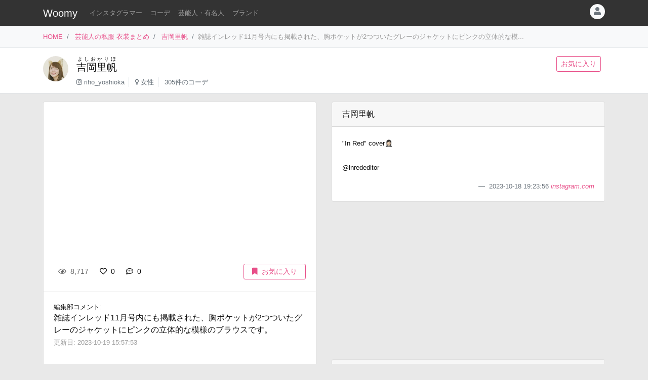

--- FILE ---
content_type: text/html
request_url: https://item.woomy.me/private/%E5%90%89%E5%B2%A1%E9%87%8C%E5%B8%86/KAV.html
body_size: 11823
content:
<!DOCTYPE html>
<html lang="ja">

	<head>
		<!-- Global site tag (gtag.js) - Google Analytics -->
		<script async src="https://www.googletagmanager.com/gtag/js?id=UA-85753771-2"></script>
		<script>
		  window.dataLayer = window.dataLayer || [];
		  function gtag(){dataLayer.push(arguments);}
		  gtag('js', new Date());

		  gtag('config', 'UA-85753771-2');
		</script>

		<meta charset="utf-8">
		<meta http-equiv="X-UA-Compatible" content="IE=edge">
		<meta name="viewport" content="width=device-width, initial-scale=1">

		<title>吉岡里帆の私服 雑誌インレッド11月号内にも掲載された、胸ポケットが2つついたグレーのジャケットにピンクの立体的な模様のブラウスです。 - 芸能人の私服 衣装まとめ - Woomy</title>
		<meta name="description" content="雑誌インレッド11月号内にも掲載された、胸ポケットが2つついたグレーのジャケットにピンクの立体的な模様のブラウスです。">
		<meta name="referrer" content="same-origin">
		
		<link rel="canonical" href="https://item.woomy.me/private/%E5%90%89%E5%B2%A1%E9%87%8C%E5%B8%86/KAV.html">
<link rel="next" href="https://item.woomy.me/private/%E5%90%89%E5%B2%A1%E9%87%8C%E5%B8%86/J_i.html">
<link rel="prev" href="https://item.woomy.me/private/%E5%90%89%E5%B2%A1%E9%87%8C%E5%B8%86/KBL.html">
		
		<meta property="og:title" content="吉岡里帆の私服 雑誌インレッド11月号内にも掲載された、胸ポケットが2つついたグレーのジャケットにピンクの立体的な模様のブラウスです。 - 芸能人の私服 衣装まとめ" />
<meta property="og:type" content="article" />
<meta property="og:url" content="https://item.woomy.me/private/%E5%90%89%E5%B2%A1%E9%87%8C%E5%B8%86/KAV.html" />
<meta property="og:site_name" content="Woomy" />
<meta property="og:description" content="雑誌インレッド11月号内にも掲載された、胸ポケットが2つついたグレーのジャケットにピンクの立体的な模様のブラウスです。" />
<meta name="twitter:card" content="summary_large_image" />
<meta name="twitter:title" content="吉岡里帆の私服 雑誌インレッド11月号内にも掲載された、胸ポケットが2つついたグレーのジャケットにピンクの立体的な模様のブラウスです。 - 芸能人の私服 衣装まとめ" />
<meta name="twitter:description" content="雑誌インレッド11月号内にも掲載された、胸ポケットが2つついたグレーのジャケットにピンクの立体的な模様のブラウスです。" />
<meta property="og:image" content="https://instagram.ffuk1-1.fna.fbcdn.net/v/t51.2885-15/393367027_1347983119154736_6594065003882660203_n.jpg?se=7&stp=dst-jpg_e35&efg=eyJ2ZW5jb2RlX3RhZyI6ImltYWdlX3VybGdlbi4xNDA2eDE3NTcuc2RyIn0&_nc_ht=instagram.ffuk1-1.fna.fbcdn.net&_nc_cat=1&_nc_ohc=-vDSFUEYH-8AX9D-YEp&edm=ALQROFkBAAAA&ccb=7-5&ig_cache_key=MzIxNjIzMTAxMDUwNDAwOTU2Nw%3D%3D.2-ccb7-5&oh=00_AfA_Dpu7II26iU8IO0vBSYTdjCY6d39T9MvjsQCUl7J8QA&oe=6536275A&_nc_sid=fc8dfb" />
<meta name="twitter:image" content="https://instagram.ffuk1-1.fna.fbcdn.net/v/t51.2885-15/393367027_1347983119154736_6594065003882660203_n.jpg?se=7&stp=dst-jpg_e35&efg=eyJ2ZW5jb2RlX3RhZyI6ImltYWdlX3VybGdlbi4xNDA2eDE3NTcuc2RyIn0&_nc_ht=instagram.ffuk1-1.fna.fbcdn.net&_nc_cat=1&_nc_ohc=-vDSFUEYH-8AX9D-YEp&edm=ALQROFkBAAAA&ccb=7-5&ig_cache_key=MzIxNjIzMTAxMDUwNDAwOTU2Nw%3D%3D.2-ccb7-5&oh=00_AfA_Dpu7II26iU8IO0vBSYTdjCY6d39T9MvjsQCUl7J8QA&oe=6536275A&_nc_sid=fc8dfb" />
<meta itemprop="image" content="https://instagram.ffuk1-1.fna.fbcdn.net/v/t51.2885-15/393367027_1347983119154736_6594065003882660203_n.jpg?se=7&stp=dst-jpg_e35&efg=eyJ2ZW5jb2RlX3RhZyI6ImltYWdlX3VybGdlbi4xNDA2eDE3NTcuc2RyIn0&_nc_ht=instagram.ffuk1-1.fna.fbcdn.net&_nc_cat=1&_nc_ohc=-vDSFUEYH-8AX9D-YEp&edm=ALQROFkBAAAA&ccb=7-5&ig_cache_key=MzIxNjIzMTAxMDUwNDAwOTU2Nw%3D%3D.2-ccb7-5&oh=00_AfA_Dpu7II26iU8IO0vBSYTdjCY6d39T9MvjsQCUl7J8QA&oe=6536275A&_nc_sid=fc8dfb" />

<meta property="article:published_time" content="2023-10-19T15:54:52+09:00" />
<meta property="article:modified_time" content="2023-10-19T15:57:53+09:00" />


		<!-- Bootstrap Core CSS -->
		<link rel="stylesheet" href="/private/css/bootstrap.css?c97bb0e74fcb32fa8a57f9257aa51ff2">
		<script defer type="text/javascript" src="//cdnjs.cloudflare.com/ajax/libs/popper.js/1.14.3/umd/popper.min.js"></script>
		<script defer type="text/javascript" src="//code.jquery.com/jquery-3.3.1.min.js"></script>
		<script defer src="https://stackpath.bootstrapcdn.com/bootstrap/4.3.1/js/bootstrap.min.js" integrity="sha384-JjSmVgyd0p3pXB1rRibZUAYoIIy6OrQ6VrjIEaFf/nJGzIxFDsf4x0xIM+B07jRM" crossorigin="anonymous"></script>
		
		<script defer type="text/javascript" src="/private/js/lazysizes.min.js"></script>
		<link rel="stylesheet" href="/private/css/style.css?c97bb0e74fcb32fa8a57f9257aa51ff2">
		
		<script type='application/ld+json'>[{"@context":"https:\/\/schema.org","@type":"Article","mainEntityOfPage":{"@type":"WebPage","@id":"\/private\/%E5%90%89%E5%B2%A1%E9%87%8C%E5%B8%86\/KAV.html"},"publisher":{"@type":"Organization","name":"Azione Co., Ltd.","logo":{"@type":"ImageObject","url":"https:\/\/azione.co.jp\/hp\/wp-content\/uploads\/2018\/08\/logo2.png","width":192,"height":192}},"headline":"\u5409\u5ca1\u91cc\u5e06\u306e\u79c1\u670d \u96d1\u8a8c\u30a4\u30f3\u30ec\u30c3\u30c911\u6708\u53f7\u5185\u306b\u3082\u63b2\u8f09\u3055\u308c\u305f\u3001\u80f8\u30dd\u30b1\u30c3\u30c8\u304c2\u3064\u3064\u3044\u305f\u30b0\u30ec\u30fc\u306e\u30b8\u30e3\u30b1\u30c3\u30c8\u306b\u30d4\u30f3\u30af\u306e\u7acb\u4f53...","datePublished":"2023-10-19T15:54:52+09:00","dateModified":"2023-10-19T15:57:53+09:00","image":["https:\/\/instagram.ffuk1-1.fna.fbcdn.net\/v\/t51.2885-15\/393367027_1347983119154736_6594065003882660203_n.jpg?se=7&stp=dst-jpg_e35&efg=eyJ2ZW5jb2RlX3RhZyI6ImltYWdlX3VybGdlbi4xNDA2eDE3NTcuc2RyIn0&_nc_ht=instagram.ffuk1-1.fna.fbcdn.net&_nc_cat=1&_nc_ohc=-vDSFUEYH-8AX9D-YEp&edm=ALQROFkBAAAA&ccb=7-5&ig_cache_key=MzIxNjIzMTAxMDUwNDAwOTU2Nw%3D%3D.2-ccb7-5&oh=00_AfA_Dpu7II26iU8IO0vBSYTdjCY6d39T9MvjsQCUl7J8QA&oe=6536275A&_nc_sid=fc8dfb","https:\/\/instagram.ffuk1-1.fna.fbcdn.net\/v\/t51.2885-15\/393096476_3324859237804182_203374328002834722_n.jpg?se=7&stp=dst-jpg_e35&efg=eyJ2ZW5jb2RlX3RhZyI6ImltYWdlX3VybGdlbi4xNDA2eDE3NTcuc2RyIn0&_nc_ht=instagram.ffuk1-1.fna.fbcdn.net&_nc_cat=1&_nc_ohc=JtKuTiLOQ04AX_K3N-9&edm=ALQROFkBAAAA&ccb=7-5&ig_cache_key=MzIxNjIzMTAxMDQ2MTg1MjMzNQ%3D%3D.2-ccb7-5&oh=00_AfB5-1LqG6GkLzRaDQQC1lDiVLdDNUzOaPVnENY_ZcSR1A&oe=65353C2E&_nc_sid=fc8dfb"],"author":{"@type":"Person","name":"Woomy","image":"https:\/\/item.woomy.me\/resource\/images\/item-icon.jpg"}},{"@context":"https:\/\/schema.org","@type":"BreadcrumbList","itemListElement":[{"@type":"ListItem","position":1,"item":{"@id":"\/","name":"HOME"}},{"@type":"ListItem","position":2,"item":{"@id":"\/private\/","name":"\u82b8\u80fd\u4eba\u306e\u79c1\u670d \u8863\u88c5\u307e\u3068\u3081"}},{"@type":"ListItem","position":3,"item":{"@id":"\/private\/%E5%90%89%E5%B2%A1%E9%87%8C%E5%B8%86\/","name":"\u5409\u5ca1\u91cc\u5e06"}}]}]</script>
		
		<script async src="https://pagead2.googlesyndication.com/pagead/js/adsbygoogle.js"></script>
			
		<link rel="shortcut icon" href="https://woomy.me/images/logo/favicon.ico">
		<link rel="apple-touch-icon" href="https://item.woomy.me/resource/images/item-icon.jpg" />
		<script async src="https://pagead2.googlesyndication.com/pagead/js/adsbygoogle.js?client=ca-pub-2828361660165045" crossorigin="anonymous"></script>
    </head>

	<body>
		<header id="header" class="bg-dark">
			<div class="container">
				<nav class="navbar navbar-expand flex-column flex-md-row px-0 pt-2 pb-0 my-0">
					<h2 class="navbar-brand mt-0 py-0 small mb-2">
						<a class="text-white" href="/">Woomy</a>
					</h2>
					<div class="d-flex w-100">
					
						<div class="navbar-nav navbar-nav-scroll overflow-auto flex-row w-100 mr-3">
							<ul class="navbar-nav mb-2">
								<li class="nav-item">
	<a href="/instagrammer/" class="nav-link small text-white-50 text-nowrap">インスタグラマー</a>
</li><li class="nav-item">
	<a href="/coordinate/" class="nav-link small text-white-50 text-nowrap">コーデ</a>
</li><li class="nav-item">
	<a href="/private/" class="nav-link small text-white-50 text-nowrap">芸能人・有名人</a>
</li><li class="nav-item">
	<a href="/private/brands/" class="nav-link small text-white-50 text-nowrap">ブランド</a>
</li>
							</ul>
						</div>
						<div class="navbar-nav flex-row ml-auto mb-2">
							
							<div class="dropdown">
	<div class="" id="dropdownMenuButton" data-toggle="dropdown" aria-haspopup="true" aria-expanded="false">
		<div class="text-muted bg-light text-center rounded-circle user-icon"><i class="fas fa-user w-100 h-100"></i></div>
	</div>
	<div class="dropdown-menu dropdown-menu-right" aria-labelledby="dropdownMenuButton">
		<a class="dropdown-item" href="/insta/account_insta_regist_new.php"><i class="fab fa-instagram"></i>インスタグラマー ログイン</a>
		<a class="dropdown-item" href="/private/auth/login?redirect_to=https%3A%2F%2Fitem.woomy.me%2Fprivate%2F%25E5%2590%2589%25E5%25B2%25A1%25E9%2587%258C%25E5%25B8%2586%2FKAV.html"><i class="fas fa-sign-in-alt"></i> ログイン</a>
	</div>
</div>
						</div>
					</div>
				</nav>
			</div>
		</header>
				<div class="bg-light border-bottom">
			<div class="container small d-flex">
				<nav class="" aria-label="breadcrumb">
					<ol class="breadcrumb bg-transparent px-0 mb-0">
						<li class="breadcrumb-item active" aria-current="page">
	<a href="/">HOME</a>
</li><li class="breadcrumb-item active" aria-current="page">
	<a href="/private/">芸能人の私服 衣装まとめ</a>
</li><li class="breadcrumb-item active" aria-current="page">
	<a href="/private/%E5%90%89%E5%B2%A1%E9%87%8C%E5%B8%86/">吉岡里帆</a>
</li><li class="breadcrumb-item active text-secondary" aria-current="page">雑誌インレッド11月号内にも掲載された、胸ポケットが2つついたグレーのジャケットにピンクの立体的な模...</li>
					</ol>
				</nav>
			</div>
		</div>
<div class="container-fluid mb-3 pt-3 border-bottom bg-white">
	<div class="container">
	<div class="row">
<div class="col-12 ">
<div class="d-flex">
	<div class="mr-3 mb-2">
		<img src="/sm_img/icons/42.jpg" class="img rounded-circle" style="width: 50px; height: 50px; object-fit: cover;">
	</div>
	<div class="w-100 d-md-flex">
		<div class="mb-1 w-100">
			<div>
				<h1 class="lead"><a class="text-body" href="/private/%E5%90%89%E5%B2%A1%E9%87%8C%E5%B8%86/"><ruby>吉岡里帆<rt>よしおかりほ</rt></ruby></a></h1>
			</div>
			<div class=" small">
				<ul class="list-inline mb-2">
					<li class="list-inline-item pr-2 border-right"><i class="fab fa-instagram text-muted"></i> <a class="text-muted" href="https://www.instagram.com/riho_yoshioka" rel="nofollow" target="_blank">riho_yoshioka</a></li>
<li class="list-inline-item pr-2 border-right"><i class="fas fa-venus text-muted"></i> <a class="text-muted" href="/private/#%E5%A5%B3%E6%80%A7">女性</a></li>
<li class="list-inline-item pr-2"><span class="text-muted">305件のコーデ</span></li>
				</ul>
			</div>
		</div>
		<div class="mb-2">
			<a href="/private/auth/login?redirect_to=https%3A%2F%2Fitem.woomy.me%2Fprivate%2F%25E5%2590%2589%25E5%25B2%25A1%25E9%2587%258C%25E5%25B8%2586%2FKAV.html" class="btn btn-sm btn-outline-primary text-nowrap mr-2">お気に入り</a>
		</div>
	</div>
</div>

</div>

</div>
</div>
</div><div class="container">
	<div class="row">
<div class="col-12 ">
<div class="row sticky-top">

</div>
</div>
<div class="col-12  coordinate">
<div class="row">
<div class="col-12 col-md-6 ">
<div class="card mb-3">
	<div id="coordinate_images" class="carousel slide images" data-ride="false" style="min-height: 300px;">
		<ol class="carousel-indicators">
			
		</ol>
		<div class="carousel-inner">
			<blockquote class="instagram-media" data-instgrm-permalink="https://www.instagram.com/p/CyiWRHOLcGf/" data-instgrm-version="14" style=" background:#FFF; border:0; border-radius:3px; box-shadow:0 0 1px 0 rgba(0,0,0,0.5),0 1px 10px 0 rgba(0,0,0,0.15); margin: 1px; max-width: 540px; min-width:326px; padding:0; width:99.375%; width:-webkit-calc(100% - 2px); width:calc(100% - 2px);"></blockquote>
<script src="//platform.instagram.com/ja_JP/embeds.js"></script>
		</div>
		 
	</div>
	<div class="card-body">
		<div class="d-flex">
<div class="mb-1 w-100">
	<span class="btn btn-sm btn-default disabled"><i class="far fa-eye mr-1"></i> 8,717</span>
	<a href="/private/auth/login?redirect_to=https%3A%2F%2Fitem.woomy.me%2Fprivate%2F%25E5%2590%2589%25E5%25B2%25A1%25E9%2587%258C%25E5%25B8%2586%2FKAV.html" class="toggle-coordinate-like btn btn-sm" data-coordinate-id="40981"><i class="far fa-heart mr-1"></i> 0</a>
	<a href="#comment" class="btn btn-sm"><i class="far fa-comment-dots mr-1"></i> 0</a>
</div>
<a href="/private/auth/login?redirect_to=https%3A%2F%2Fitem.woomy.me%2Fprivate%2F%25E5%2590%2589%25E5%25B2%25A1%25E9%2587%258C%25E5%25B8%2586%2FKAV.html" class="toggle-coordinate-save ml-auto btn btn-sm btn-outline-primary text-nowrap mb-1 px-3" data-coordinate-id="40981"><i class="fas fa-bookmark mr-2"></i>お気に入り</a>
</div>
	</div>
	<hr class="my-0">
	<div class="card-body">
		<div class="mb-3">
			<div class="small">編集部コメント: </div>
			<div>
				雑誌インレッド11月号内にも掲載された、胸ポケットが2つついたグレーのジャケットにピンクの立体的な模様のブラウスです。
			</div>
			<small class="text-secondary">
				更新日: 2023-10-19 15:57:53
			</small>
		</div>
	</div>
	
<hr class="my-0">
<div class="card-body">
	<a href="/private/auth/login?redirect_to=https%3A%2F%2Fitem.woomy.me%2Fprivate%2F%25E5%2590%2589%25E5%25B2%25A1%25E9%2587%258C%25E5%25B8%2586%2FKAV.html" class="btn w-100 btn-link">コメントを書く</a><div class="text-right"><a class="small" href="https://docs.google.com/forms/d/e/1FAIpQLSfSsLXMhbhBU3lW1kzBuwJ7JoCEgxBNA2cCgqVIoDJixR16hw/viewform?usp=pp_url&entry.1496652856=Woomy&entry.300693730=https%3A%2F%2Fitem.woomy.me%2Fprivate%2F%25E5%2590%2589%25E5%25B2%25A1%25E9%2587%258C%25E5%25B8%2586%2FKAV.html" target="_blank" rel="nofollow">&gt; 情報のタレコミはこちら</a></div><style type="text/css">
#comment-input {
	height: 160px;
}
.comment-icon {
	width: 30px !important;
	height: 30px !important;
}
</style>
</div>
</div>
<div id="comment-list" class="card mb-3">
<div class="card-body"><span class="text-secondary">コメントはまだありません</span></div>

</div>
</div>
<div class="col-12 col-md-6 ">
<div class="row">
<div class="col-12 ">
<div class="card mb-3">
	<div class="card-header">
		吉岡里帆
	</div>
	<div class="card-body">
		<div class="mb-3">
			<small>
				&quot;In Red&quot; cover🤵🏻‍♀️<br />
<br />
@inrededitor
			</small>
		</div>
		<footer class="blockquote-footer text-right">
			2023-10-18 19:23:56
			<cite>
				<a href="https://www.instagram.com/p/CyiWRHOLcGf/" rel="noreferrer nofollow" target="_blank">
					instagram.com
				</a>
			</cite>
		</footer>
	</div>
</div>

</div>
<div class="col-12  mb-3">
<div class="mb-3">
	
<!-- Woomy - まとめ -->
<ins class="adsbygoogle"
     style="display:block"
     data-ad-client="ca-pub-2828361660165045"
     data-ad-slot="2020341609"
     data-ad-format="auto"
     data-full-width-responsive="true"></ins>
<script>
     (adsbygoogle = window.adsbygoogle || []).push({});
</script>


</div><div id="items" class="card mb-3">
	<div class="card-header">
		着用アイテム
		<p class="small text-muted m-0">価格は調査時のものです。現在の価格についてはリンク先をご確認ください。</p>
	</div>
	<div class="card-body">
											            
	<div class="card-text">
	    <div class="d-flex">
	        <div class="mr-3">
	            <div class="wear-thumb">
	                <span class="badge badge-primary price">¥68,200</span>
	                <div class="fas fa-gift empty"></div>
				</div>
			</div> 
	        <div>
				<small><a class="text-dark" href="/private/category/%E3%82%B8%E3%83%A3%E3%82%B1%E3%83%83%E3%83%88%E3%83%BB%E3%82%A2%E3%82%A6%E3%82%BF%E3%83%BC/%E3%82%B3%E3%83%BC%E3%83%88/">コート</a>:</small>
				<div class="small mb-2">
					<a class="" href="/private/brand/UNITED+ARROWS/">UNITED ARROWS</a>
					ウール シャツ ブルゾン コート 
				</div>
				<div class="mb-1">
					<a class="btn btn-sm btn-light cv-link" href="https://i.lumine.jp/item/104230027670001" data-toggle="item-link" data-code="PiO" rel="noreferrer nofollow" target="_blank">商品詳細・購入</a>
				</div>
			</div> 
		</div>
	</div>
<hr>									            
	<div class="card-text">
	    <div class="d-flex">
	        <div class="mr-3">
	            <div class="wear-thumb">
	                <span class="badge badge-primary price">¥8,800</span>
	                <div class="fas fa-gift empty"></div>
				</div>
			</div> 
	        <div>
				<small><a class="text-dark" href="/private/category/%E3%82%A2%E3%82%AF%E3%82%BB%E3%82%B5%E3%83%AA%E3%83%BC%E3%83%BB%E5%B0%8F%E7%89%A9/%E3%83%94%E3%82%A2%E3%82%B9/">ピアス</a>:</small>
				<div class="small mb-2">
					<a class="" href="/private/brand/loni/">loni</a>
					Bud asymmetry pierce 
				</div>
				<div class="mb-1">
					<a class="btn btn-sm btn-light cv-link" href="https://zozo.jp/shop/labelleetude/goods/69778107/" data-toggle="item-link" data-code="OSz" rel="noreferrer nofollow" target="_blank">商品詳細・購入</a>
				</div>
			</div> 
		</div>
	</div>

	</div>
</div><div class="mb-3">
	<div class="header mb-2">
		このコーデをシェアする
	</div>
	<div class="body">
		<a href="https://twitter.com/intent/tweet?url=https%3A%2F%2Fitem.woomy.me%2Fprivate%2F%25E5%2590%2589%25E5%25B2%25A1%25E9%2587%258C%25E5%25B8%2586%2FKAV.html&text=%E5%90%89%E5%B2%A1%E9%87%8C%E5%B8%86%E3%81%AE%E7%A7%81%E6%9C%8D+%E9%9B%91%E8%AA%8C%E3%82%A4%E3%83%B3%E3%83%AC%E3%83%83%E3%83%8911%E6%9C%88%E5%8F%B7%E5%86%85%E3%81%AB%E3%82%82%E6%8E%B2%E8%BC%89%E3%81%95%E3%82%8C%E3%81%9F%E3%80%81%E8%83%B8%E3%83%9D%E3%82%B1%E3%83%83%E3%83%88%E3%81%8C2%E3%81%A4%E3%81%A4%E3%81%84%E3%81%9F%E3%82%B0...&via=woomy_trend" target="_blank" rel="nofollow" class="btn btn-sm font-weight-normal btn-social btn-tw text-light mr-1 mb-1"><i class="fab fa-twitter mr-1"></i> Twitter</a>
		<a href="https://social-plugins.line.me/lineit/share?url=https%3A%2F%2Fitem.woomy.me%2Fprivate%2F%25E5%2590%2589%25E5%25B2%25A1%25E9%2587%258C%25E5%25B8%2586%2FKAV.html" target="_blank" rel="nofollow" class="btn btn-sm font-weight-normal btn-social btn-line text-light mr-1 mb-1"><i class="fab fa-line mr-1"></i> LINE</a>
		<a href="https://www.facebook.com/sharer.php?u=https%3A%2F%2Fitem.woomy.me%2Fprivate%2F%25E5%2590%2589%25E5%25B2%25A1%25E9%2587%258C%25E5%25B8%2586%2FKAV.html" target="_blank" rel="nofollow" class="btn btn-sm font-weight-normal btn-social btn-fb text-light mr-1 mb-1"><i class="fab fa-facebook-f mr-1"></i> Facebook</a>
		<a href="http://getpocket.com/edit?url=https%3A%2F%2Fitem.woomy.me%2Fprivate%2F%25E5%2590%2589%25E5%25B2%25A1%25E9%2587%258C%25E5%25B8%2586%2FKAV.html&title=%E5%90%89%E5%B2%A1%E9%87%8C%E5%B8%86%E3%81%AE%E7%A7%81%E6%9C%8D+%E9%9B%91%E8%AA%8C%E3%82%A4%E3%83%B3%E3%83%AC%E3%83%83%E3%83%8911%E6%9C%88%E5%8F%B7%E5%86%85%E3%81%AB%E3%82%82%E6%8E%B2%E8%BC%89%E3%81%95%E3%82%8C%E3%81%9F%E3%80%81%E8%83%B8%E3%83%9D%E3%82%B1%E3%83%83%E3%83%88%E3%81%8C2%E3%81%A4%E3%81%A4%E3%81%84%E3%81%9F%E3%82%B0..." target="_blank" rel="nofollow" class="btn btn-sm font-weight-normal btn-social btn-pk text-light mr-1 mb-1"><i class="fab fa-get-pocket mr-1"></i> Pocket</a>
	</div>
</div>
<div class="mb-3">
	<div class="header mb-1">
		着用<span class="d-none d-lg-inline">ファッション</span>ブランドからコーデを探す
	</div>
	<div class="body">
		<a href="/private/%E5%90%89%E5%B2%A1%E9%87%8C%E5%B8%86/brand/UNITED+ARROWS/" class="badge badge-light font-weight-normal text-muted mr-1">吉岡里帆 × UNITED ARROWS</a><a href="/private/%E5%90%89%E5%B2%A1%E9%87%8C%E5%B8%86/brand/loni/" class="badge badge-light font-weight-normal text-muted mr-1">吉岡里帆 × loni</a><a href="/private/brand/UNITED+ARROWS/" class="badge badge-light font-weight-normal text-muted mr-1">UNITED ARROWS</a><a href="/private/brand/loni/" class="badge badge-light font-weight-normal text-muted mr-1">loni</a>
	</div>
</div>
<div class="mb-3">
	<div class="header mb-1">
		吉岡里帆さんがよく着用する<span class="d-none d-lg-inline">ファッション</span>ブランド	
	</div>
	<div class="body">
		<a href="/private/%E5%90%89%E5%B2%A1%E9%87%8C%E5%B8%86/brand/MERCURYDUO/" class="badge badge-light font-weight-normal text-muted mr-1">吉岡里帆 × MERCURYDUO</a><a href="/private/%E5%90%89%E5%B2%A1%E9%87%8C%E5%B8%86/brand/COCO+DEAL/" class="badge badge-light font-weight-normal text-muted mr-1">吉岡里帆 × COCO DEAL</a><a href="/private/%E5%90%89%E5%B2%A1%E9%87%8C%E5%B8%86/brand/Dior/" class="badge badge-light font-weight-normal text-muted mr-1">吉岡里帆 × Dior</a><a href="/private/%E5%90%89%E5%B2%A1%E9%87%8C%E5%B8%86/brand/REDYAZEL/" class="badge badge-light font-weight-normal text-muted mr-1">吉岡里帆 × REDYAZEL</a><a href="/private/%E5%90%89%E5%B2%A1%E9%87%8C%E5%B8%86/brand/angel+heart/" class="badge badge-light font-weight-normal text-muted mr-1">吉岡里帆 × angel heart</a><a href="/private/brand/MERCURYDUO/" class="badge badge-light font-weight-normal text-muted mr-1">MERCURYDUO</a><a href="/private/brand/COCO+DEAL/" class="badge badge-light font-weight-normal text-muted mr-1">COCO DEAL</a><a href="/private/brand/Dior/" class="badge badge-light font-weight-normal text-muted mr-1">Dior</a><a href="/private/brand/REDYAZEL/" class="badge badge-light font-weight-normal text-muted mr-1">REDYAZEL</a><a href="/private/brand/angel+heart/" class="badge badge-light font-weight-normal text-muted mr-1">angel heart</a>
	</div>
</div>

</div>
<div class="col-12  mb-3">
	<div class="header mb-1">関連コーデ</div>
	<div>
		<a class="badge badge-light font-weight-normal text-muted mr-1" href="/private/archives/2023-10/">2023年10月の芸能人のコーデ</a>
	</div>
</div>
<div class="col-12  text-center">
<div class="card mt-3 mb-5">
	<div class="card-body">
		<div class="small mb-2">
			Woomy 私服まとめサイトについてのアンケートを行っています！ユーザ様のお声をお聞かせください。
		</div>
		<div>
			<a class="btn btn-primary" href="https://forms.gle/jtxqToYYnm3kVcZP6" target="_blank">アンケート</a>
		</div>
	</div>
</div>
</div>

</div>
</div>

</div>
</div>

</div><div class="row">
<div class="col-12 ">
<hr>
</div>

</div><div class="row my-3">
<div class="col-12 col-lg-6 ">
	<a href="/private/%E5%90%89%E5%B2%A1%E9%87%8C%E5%B8%86/KBL.html" class="card text-dark mb-3 text-left w-100 text-decoration-none">
		<div class="ratio ratio-1x1">
			<img src="/resource/images/spacer.gif" alt="コーディネート" data-src="/sm_img/coordinates/42-41035.jpg" class="card-img-top coordinate-navi-img-2 lazyload">
		</div>
		<div class="card-body">
			<div>
				<i class="fas fa-chevron-left"></i> Prev
				<hr class="my-1">
				<div class="small text-truncate">
					10月23日(月)発売「SPRiNG(スプリング)」12月号の表紙衣装です。真っ赤なコートに、パールが付いたゴールドのピアスを着用されています。
				</div>
			</div>
			<div>
				<div class="small">
					2023-10-23 13:57:28
				</div>
			</div>
		</div>
	</a>
	
	
</div>
<div class="col-12 col-lg-6 ">
	<a href="/private/%E5%90%89%E5%B2%A1%E9%87%8C%E5%B8%86/J_i.html" class="card text-dark mb-3 text-right w-100 text-decoration-none">
		<div class="ratio ratio-1x1">
			<img src="/resource/images/spacer.gif" alt="コーディネート" data-src="/media?id=CydSBvlvoDK&size=l" class="card-img-top coordinate-navi-img-2 lazyload">
		</div>
		<div class="card-body">
			<div>
				Next <i class="fas fa-chevron-right"></i>
				<hr class="my-1">
				<div class="small text-truncate">
					ドラマ「時をかけるな、恋人たち」のオフショットです。レモンイエローのスニーカーにピンクのジャージを着用されています。
				</div>
			</div>
			<div>
				<div class="small">
					2023-10-16 20:10:41
				</div>
			</div>
		</div>
	</a>
	
	
</div>

</div><div class="row">
<div class="col-12 ">
<hr>
</div>

</div><div class="row my-3">
<h3 class="col-12 mb-3 " id="elm-1-4-0">
関連コーデ
</h3>
<div class="col-12 col-lg-4 ">
	<a href="/private/%E5%90%89%E5%B2%A1%E9%87%8C%E5%B8%86/F9n.html" class="card text-dark mb-3 text-right w-100 text-decoration-none">
		<div class="row">
			<div class="col-4">
				<div class="ratio ratio-1x1">
					<img src="/resource/images/spacer.gif" alt="コーディネート" data-src="/sm_img/coordinates/91-24423.jpg" class="card-img object-fit-cover lazyload coordinate-image" style="border-top-right-radius: 0;border-bottom-right-radius: 0;">
				</div>
			</div>
			<div class="col-8 pl-0">
				<div class="p-2">
					<div class="mb-2">
						<div class="small">
							2021-02-06 21:11:50
						</div>
					</div>
					<div class="text-left">
						<div class="small">
							2月5日発売「InRed(インレッド)」3月号の表紙衣装です。白シ...
						</div>
					</div>
				</div>
			</div>
		</div>
	</a>
	
	
</div>
<div class="col-12 col-lg-4 ">
	<a href="/private/%E5%90%89%E5%B2%A1%E9%87%8C%E5%B8%86/GKA.html" class="card text-dark mb-3 text-right w-100 text-decoration-none">
		<div class="row">
			<div class="col-4">
				<div class="ratio ratio-1x1">
					<img src="/resource/images/spacer.gif" alt="コーディネート" data-src="/media?id=CL_-CBYB8xE&size=l" class="card-img object-fit-cover lazyload coordinate-image" style="border-top-right-radius: 0;border-bottom-right-radius: 0;">
				</div>
			</div>
			<div class="col-8 pl-0">
				<div class="p-2">
					<div class="mb-2">
						<div class="small">
							2021-03-04 23:05:00
						</div>
					</div>
					<div class="text-left">
						<div class="small">
							3月5日(金)発売「InRed(インレッド)」4月号の表紙衣装です。...
						</div>
					</div>
				</div>
			</div>
		</div>
	</a>
	
	
</div>
<div class="col-12 col-lg-4 ">
	<a href="/private/%E5%90%89%E5%B2%A1%E9%87%8C%E5%B8%86/GLB.html" class="card text-dark mb-3 text-right w-100 text-decoration-none">
		<div class="row">
			<div class="col-4">
				<div class="ratio ratio-1x1">
					<img src="/resource/images/spacer.gif" alt="コーディネート" data-src="/media?id=CL_MZ9Nhczf&size=l" class="card-img object-fit-cover lazyload coordinate-image" style="border-top-right-radius: 0;border-bottom-right-radius: 0;">
				</div>
			</div>
			<div class="col-8 pl-0">
				<div class="p-2">
					<div class="mb-2">
						<div class="small">
							2021-03-04 15:51:22
						</div>
					</div>
					<div class="text-left">
						<div class="small">
							3月5日発売「InRed」4月号より、キッチンのような場所にて、...
						</div>
					</div>
				</div>
			</div>
		</div>
	</a>
	
	
</div>
<div class="col-12 col-lg-4 ">
	<a href="/private/%E5%90%89%E5%B2%A1%E9%87%8C%E5%B8%86/GXV.html" class="card text-dark mb-3 text-right w-100 text-decoration-none">
		<div class="row">
			<div class="col-4">
				<div class="ratio ratio-1x1">
					<img src="/resource/images/spacer.gif" alt="コーディネート" data-src="/sm_img/coordinates/16-26069.jpg" class="card-img object-fit-cover lazyload coordinate-image" style="border-top-right-radius: 0;border-bottom-right-radius: 0;">
				</div>
			</div>
			<div class="col-8 pl-0">
				<div class="p-2">
					<div class="mb-2">
						<div class="small">
							2021-04-07 07:41:10
						</div>
					</div>
					<div class="text-left">
						<div class="small">
							4月7日発売「InRed(インレッド)」5月号の表紙衣装です。鮮や...
						</div>
					</div>
				</div>
			</div>
		</div>
	</a>
	
	
</div>
<div class="col-12 col-lg-4 ">
	<a href="/private/%E5%90%89%E5%B2%A1%E9%87%8C%E5%B8%86/GkM.html" class="card text-dark mb-3 text-right w-100 text-decoration-none">
		<div class="row">
			<div class="col-4">
				<div class="ratio ratio-1x1">
					<img src="/resource/images/spacer.gif" alt="コーディネート" data-src="/sm_img/coordinates/132-26892.jpg" class="card-img object-fit-cover lazyload coordinate-image" style="border-top-right-radius: 0;border-bottom-right-radius: 0;">
				</div>
			</div>
			<div class="col-8 pl-0">
				<div class="p-2">
					<div class="mb-2">
						<div class="small">
							2021-05-07 10:33:18
						</div>
					</div>
					<div class="text-left">
						<div class="small">
							5月7日発売「InRed(インレッド)」6月号の表紙衣装です。白の...
						</div>
					</div>
				</div>
			</div>
		</div>
	</a>
	
	
</div>
<div class="col-12 col-lg-4 ">

<!-- Woomy - まとめ -->
<ins class="adsbygoogle"
     style="display:block"
     data-ad-client="ca-pub-2828361660165045"
     data-ad-slot="2020341609"
     data-ad-format="auto"
     data-full-width-responsive="true"></ins>
<script>
     (adsbygoogle = window.adsbygoogle || []).push({});
</script>


</div>

</div><div class="row">
<div class="col-12 ">
<hr>
</div>

</div><div class="row">
<h3 class="col-12 mb-3 " id="elm-1-6-0">
吉岡里帆さんを好きな人が興味のある芸能人
</h3>
<div class="col-6 col-lg-3  mb-3">
<div class="card h-100 target-cell">
	<div class="card-body p-2">
		<div class="card-title mb-1 d-flex flex-wrap">
			<div class="mr-2"><a href="/private/%E7%9F%B3%E5%8E%9F%E3%81%95%E3%81%A8%E3%81%BF/"><img src="/resource/images/spacer.gif" data-src="/sm_img/icons/124.jpg" class="lazyload img rounded-circle"></a></div>
			<div>
				<a class="model-name" href="/private/%E7%9F%B3%E5%8E%9F%E3%81%95%E3%81%A8%E3%81%BF/">
					石原さとみ
					<span class="d-none">いしはら さとみ</span>
				</a>
				<p class="small m-0 text-muted">更新: 2025-01-10 13:56</p>
			</div>
			<div class="text-muted" style="font-size: 0.6rem;">
				163cm | 
				女性 |
				<a href="/private/%E7%9F%B3%E5%8E%9F%E3%81%95%E3%81%A8%E3%81%BF/">
					<span style="font-size: 140%; line-height: 140%;" class="mr-1">394</span>件のコーデ
				</a>
			</div>
		</div>
		<hr class="my-1">
		<p class="small mb-1">よく着用するブランド</p>
		<a href="/private/brand/Lily+Brown/" class="badge badge-light font-weight-normal text-muted mr-1">Lily Brown</a><a href="/private/brand/LE+CIEL+BLEU/" class="badge badge-light font-weight-normal text-muted mr-1">LE CIEL BLEU</a><a href="/private/brand/FRAY+I.D/" class="badge badge-light font-weight-normal text-muted mr-1">FRAY I.D</a><a href="/private/brand/Forte+Forte/" class="badge badge-light font-weight-normal text-muted mr-1">Forte Forte</a><a href="/private/brand/UN3D./" class="badge badge-light font-weight-normal text-muted mr-1">UN3D.</a> 
	</div>

</div>
</div>
<div class="col-6 col-lg-3  mb-3">
<div class="card h-100 target-cell">
	<div class="card-body p-2">
		<div class="card-title mb-1 d-flex flex-wrap">
			<div class="mr-2"><a href="/private/%E6%9C%89%E6%9D%91%E6%9E%B6%E7%B4%94/"><img src="/resource/images/spacer.gif" data-src="/sm_img/icons/15.jpg" class="lazyload img rounded-circle"></a></div>
			<div>
				<a class="model-name" href="/private/%E6%9C%89%E6%9D%91%E6%9E%B6%E7%B4%94/">
					有村架純
					<span class="d-none">ありむら かすみ</span>
				</a>
				<p class="small m-0 text-muted">更新: 2025-01-28 12:23</p>
			</div>
			<div class="text-muted" style="font-size: 0.6rem;">
				163cm | 
				女性 |
				<a href="/private/%E6%9C%89%E6%9D%91%E6%9E%B6%E7%B4%94/">
					<span style="font-size: 140%; line-height: 140%;" class="mr-1">257</span>件のコーデ
				</a>
			</div>
		</div>
		<hr class="my-1">
		<p class="small mb-1">よく着用するブランド</p>
		<a href="/private/brand/MURRAL/" class="badge badge-light font-weight-normal text-muted mr-1">MURRAL</a><a href="/private/brand/a.v.v/" class="badge badge-light font-weight-normal text-muted mr-1">a.v.v</a><a href="/private/brand/Dior/" class="badge badge-light font-weight-normal text-muted mr-1">Dior</a><a href="/private/brand/22+OCTOBRE/" class="badge badge-light font-weight-normal text-muted mr-1">22 OCTOBRE</a><a href="/private/brand/wicca/" class="badge badge-light font-weight-normal text-muted mr-1">wicca</a> 
	</div>

</div>
</div>
<div class="col-6 col-lg-3  mb-3">
<div class="card h-100 target-cell">
	<div class="card-body p-2">
		<div class="card-title mb-1 d-flex flex-wrap">
			<div class="mr-2"><a href="/private/%E6%96%B0%E6%9C%A8%E5%84%AA%E5%AD%90/"><img src="/resource/images/spacer.gif" data-src="/sm_img/icons/17.jpg" class="lazyload img rounded-circle"></a></div>
			<div>
				<a class="model-name" href="/private/%E6%96%B0%E6%9C%A8%E5%84%AA%E5%AD%90/">
					新木優子
					<span class="d-none">あらき ゆうこ</span>
				</a>
				<p class="small m-0 text-muted">更新: 2025-02-05 14:08</p>
			</div>
			<div class="text-muted" style="font-size: 0.6rem;">
				163cm | 
				女性 |
				<a href="/private/%E6%96%B0%E6%9C%A8%E5%84%AA%E5%AD%90/">
					<span style="font-size: 140%; line-height: 140%;" class="mr-1">966</span>件のコーデ
				</a>
			</div>
		</div>
		<hr class="my-1">
		<p class="small mb-1">よく着用するブランド</p>
		<a href="/private/brand/SLY/" class="badge badge-light font-weight-normal text-muted mr-1">SLY</a><a href="/private/brand/Ameri/" class="badge badge-light font-weight-normal text-muted mr-1">Ameri</a><a href="/private/brand/SNIDEL/" class="badge badge-light font-weight-normal text-muted mr-1">SNIDEL</a><a href="/private/brand/KNOWHOW+JEWELRY/" class="badge badge-light font-weight-normal text-muted mr-1">KNOWHOW JEWELRY</a><a href="/private/brand/Dior/" class="badge badge-light font-weight-normal text-muted mr-1">Dior</a> 
	</div>

</div>
</div>
<div class="col-6 col-lg-3  mb-3">
<div class="card h-100 target-cell">
	<div class="card-body p-2">
		<div class="card-title mb-1 d-flex flex-wrap">
			<div class="mr-2"><a href="/private/%E6%96%B0%E5%9E%A3%E7%B5%90%E8%A1%A3/"><img src="/resource/images/spacer.gif" data-src="/sm_img/icons/96.jpg" class="lazyload img rounded-circle"></a></div>
			<div>
				<a class="model-name" href="/private/%E6%96%B0%E5%9E%A3%E7%B5%90%E8%A1%A3/">
					新垣結衣
					<span class="d-none">あらがき ゆい</span>
				</a>
				<p class="small m-0 text-muted">更新: 2024-11-26 10:26</p>
			</div>
			<div class="text-muted" style="font-size: 0.6rem;">
				163cm | 
				女性 |
				<a href="/private/%E6%96%B0%E5%9E%A3%E7%B5%90%E8%A1%A3/">
					<span style="font-size: 140%; line-height: 140%;" class="mr-1">171</span>件のコーデ
				</a>
			</div>
		</div>
		<hr class="my-1">
		<p class="small mb-1">よく着用するブランド</p>
		<a href="/private/brand/Lily+Brown/" class="badge badge-light font-weight-normal text-muted mr-1">Lily Brown</a><a href="/private/brand/H%2526M/" class="badge badge-light font-weight-normal text-muted mr-1">H&amp;M</a><a href="/private/brand/MAISON+SPECIAL/" class="badge badge-light font-weight-normal text-muted mr-1">MAISON SPECIAL</a><a href="/private/brand/%E3%81%B5%E3%82%8A%E3%81%B5/" class="badge badge-light font-weight-normal text-muted mr-1">ふりふ</a><a href="/private/brand/FILL+THE+BILL/" class="badge badge-light font-weight-normal text-muted mr-1">FILL THE BILL</a> 
	</div>

</div>
</div>
<div class="col-6 col-lg-3  mb-3">
<div class="card h-100 target-cell">
	<div class="card-body p-2">
		<div class="card-title mb-1 d-flex flex-wrap">
			<div class="mr-2"><a href="/private/%E7%94%B0%E4%B8%AD%E3%81%BF%E3%81%AA%E5%AE%9F/"><img src="/resource/images/spacer.gif" data-src="/sm_img/icons/114.jpg" class="lazyload img rounded-circle"></a></div>
			<div>
				<a class="model-name" href="/private/%E7%94%B0%E4%B8%AD%E3%81%BF%E3%81%AA%E5%AE%9F/">
					田中みな実
					<span class="d-none">たなか みなみ</span>
				</a>
				<p class="small m-0 text-muted">更新: 2025-01-31 14:15</p>
			</div>
			<div class="text-muted" style="font-size: 0.6rem;">
				163cm | 
				女性 |
				<a href="/private/%E7%94%B0%E4%B8%AD%E3%81%BF%E3%81%AA%E5%AE%9F/">
					<span style="font-size: 140%; line-height: 140%;" class="mr-1">1,265</span>件のコーデ
				</a>
			</div>
		</div>
		<hr class="my-1">
		<p class="small mb-1">よく着用するブランド</p>
		<a href="/private/brand/MERCURYDUO/" class="badge badge-light font-weight-normal text-muted mr-1">MERCURYDUO</a><a href="/private/brand/SNIDEL/" class="badge badge-light font-weight-normal text-muted mr-1">SNIDEL</a><a href="/private/brand/Noela/" class="badge badge-light font-weight-normal text-muted mr-1">Noela</a><a href="/private/brand/tocco+closet/" class="badge badge-light font-weight-normal text-muted mr-1">tocco closet</a><a href="/private/brand/any+SiS/" class="badge badge-light font-weight-normal text-muted mr-1">any SiS</a> 
	</div>

</div>
</div>
<div class="col-6 col-lg-3  mb-3">
<div class="card h-100 target-cell">
	<div class="card-body p-2">
		<div class="card-title mb-1 d-flex flex-wrap">
			<div class="mr-2"><a href="/private/%E6%B0%B8%E9%87%8E%E8%8A%BD%E9%83%81/"><img src="/resource/images/spacer.gif" data-src="/sm_img/icons/51.jpg" class="lazyload img rounded-circle"></a></div>
			<div>
				<a class="model-name" href="/private/%E6%B0%B8%E9%87%8E%E8%8A%BD%E9%83%81/">
					永野芽郁
					<span class="d-none">ながのめい</span>
				</a>
				<p class="small m-0 text-muted">更新: 2025-02-12 13:36</p>
			</div>
			<div class="text-muted" style="font-size: 0.6rem;">
				163cm | 
				女性 |
				<a href="/private/%E6%B0%B8%E9%87%8E%E8%8A%BD%E9%83%81/">
					<span style="font-size: 140%; line-height: 140%;" class="mr-1">401</span>件のコーデ
				</a>
			</div>
		</div>
		<hr class="my-1">
		<p class="small mb-1">よく着用するブランド</p>
		<a href="/private/brand/PRADA/" class="badge badge-light font-weight-normal text-muted mr-1">PRADA</a><a href="/private/brand/Lily+Brown/" class="badge badge-light font-weight-normal text-muted mr-1">Lily Brown</a><a href="/private/brand/TOMMY+HILFIGER/" class="badge badge-light font-weight-normal text-muted mr-1">TOMMY HILFIGER</a><a href="/private/brand/plan+c/" class="badge badge-light font-weight-normal text-muted mr-1">plan c</a><a href="/private/brand/ellesse/" class="badge badge-light font-weight-normal text-muted mr-1">ellesse</a> 
	</div>

</div>
</div>
<div class="col-6 col-lg-3  mb-3">
<div class="card h-100 target-cell">
	<div class="card-body p-2">
		<div class="card-title mb-1 d-flex flex-wrap">
			<div class="mr-2"><a href="/private/%E6%9C%AC%E7%94%B0%E7%BF%BC/"><img src="/resource/images/spacer.gif" data-src="/sm_img/icons/27.jpg" class="lazyload img rounded-circle"></a></div>
			<div>
				<a class="model-name" href="/private/%E6%9C%AC%E7%94%B0%E7%BF%BC/">
					本田翼
					<span class="d-none">ほんだ つばさ</span>
				</a>
				<p class="small m-0 text-muted">更新: 2025-02-06 15:27</p>
			</div>
			<div class="text-muted" style="font-size: 0.6rem;">
				163cm | 
				女性 |
				<a href="/private/%E6%9C%AC%E7%94%B0%E7%BF%BC/">
					<span style="font-size: 140%; line-height: 140%;" class="mr-1">451</span>件のコーデ
				</a>
			</div>
		</div>
		<hr class="my-1">
		<p class="small mb-1">よく着用するブランド</p>
		<a href="/private/brand/LOEWE/" class="badge badge-light font-weight-normal text-muted mr-1">LOEWE</a><a href="/private/brand/nano+UNIVERSE/" class="badge badge-light font-weight-normal text-muted mr-1">nano UNIVERSE</a><a href="/private/brand/gelato+pique/" class="badge badge-light font-weight-normal text-muted mr-1">gelato pique</a><a href="/private/brand/green+label+relaxing/" class="badge badge-light font-weight-normal text-muted mr-1">green label relaxing</a><a href="/private/brand/global+work/" class="badge badge-light font-weight-normal text-muted mr-1">global work</a> 
	</div>

</div>
</div>
<div class="col-6 col-lg-3  mb-3">
<div class="card h-100 target-cell">
	<div class="card-body p-2">
		<div class="card-title mb-1 d-flex flex-wrap">
			<div class="mr-2"><a href="/private/%E6%B3%89%E9%87%8C%E9%A6%99/"><img src="/resource/images/spacer.gif" data-src="/sm_img/icons/71.jpg" class="lazyload img rounded-circle"></a></div>
			<div>
				<a class="model-name" href="/private/%E6%B3%89%E9%87%8C%E9%A6%99/">
					泉里香
					<span class="d-none">いずみりか</span>
				</a>
				<p class="small m-0 text-muted">更新: 2024-11-26 15:41</p>
			</div>
			<div class="text-muted" style="font-size: 0.6rem;">
				163cm | 
				女性 |
				<a href="/private/%E6%B3%89%E9%87%8C%E9%A6%99/">
					<span style="font-size: 140%; line-height: 140%;" class="mr-1">1,042</span>件のコーデ
				</a>
			</div>
		</div>
		<hr class="my-1">
		<p class="small mb-1">よく着用するブランド</p>
		<a href="/private/brand/SNIDEL/" class="badge badge-light font-weight-normal text-muted mr-1">SNIDEL</a><a href="/private/brand/Apuweiser-riche/" class="badge badge-light font-weight-normal text-muted mr-1">Apuweiser-riche</a><a href="/private/brand/tocco+closet/" class="badge badge-light font-weight-normal text-muted mr-1">tocco closet</a><a href="/private/brand/NATURAL+BEAUTY+BASIC/" class="badge badge-light font-weight-normal text-muted mr-1">NATURAL BEAUTY BASIC</a><a href="/private/brand/Stola./" class="badge badge-light font-weight-normal text-muted mr-1">Stola.</a> 
	</div>

</div>
</div>
<div class="col-6 col-lg-3  mb-3">
<div class="card h-100 target-cell">
	<div class="card-body p-2">
		<div class="card-title mb-1 d-flex flex-wrap">
			<div class="mr-2"><a href="/private/%E5%B7%9D%E5%8F%A3%E6%98%A5%E5%A5%88/"><img src="/resource/images/spacer.gif" data-src="/sm_img/icons/48.jpg" class="lazyload img rounded-circle"></a></div>
			<div>
				<a class="model-name" href="/private/%E5%B7%9D%E5%8F%A3%E6%98%A5%E5%A5%88/">
					川口春奈
					<span class="d-none">かわぐちはるな</span>
				</a>
				<p class="small m-0 text-muted">更新: 2025-01-31 15:36</p>
			</div>
			<div class="text-muted" style="font-size: 0.6rem;">
				163cm | 
				女性 |
				<a href="/private/%E5%B7%9D%E5%8F%A3%E6%98%A5%E5%A5%88/">
					<span style="font-size: 140%; line-height: 140%;" class="mr-1">501</span>件のコーデ
				</a>
			</div>
		</div>
		<hr class="my-1">
		<p class="small mb-1">よく着用するブランド</p>
		<a href="/private/brand/FENDI/" class="badge badge-light font-weight-normal text-muted mr-1">FENDI</a><a href="/private/brand/MSGM/" class="badge badge-light font-weight-normal text-muted mr-1">MSGM</a><a href="/private/brand/Lily+Brown/" class="badge badge-light font-weight-normal text-muted mr-1">Lily Brown</a><a href="/private/brand/EMPORIO+ARMANI/" class="badge badge-light font-weight-normal text-muted mr-1">EMPORIO ARMANI</a><a href="/private/brand/UNITED+TOKYO/" class="badge badge-light font-weight-normal text-muted mr-1">UNITED TOKYO</a> 
	</div>

</div>
</div>
<div class="col-6 col-lg-3  mb-3">
<div class="card h-100 target-cell">
	<div class="card-body p-2">
		<div class="card-title mb-1 d-flex flex-wrap">
			<div class="mr-2"><a href="/private/%E4%BD%90%E3%80%85%E6%9C%A8%E5%B8%8C/"><img src="/resource/images/spacer.gif" data-src="/sm_img/icons/13.jpg" class="lazyload img rounded-circle"></a></div>
			<div>
				<a class="model-name" href="/private/%E4%BD%90%E3%80%85%E6%9C%A8%E5%B8%8C/">
					佐々木希
					<span class="d-none">ささき のぞみ</span>
				</a>
				<p class="small m-0 text-muted">更新: 2025-02-12 12:37</p>
			</div>
			<div class="text-muted" style="font-size: 0.6rem;">
				163cm | 
				女性 |
				<a href="/private/%E4%BD%90%E3%80%85%E6%9C%A8%E5%B8%8C/">
					<span style="font-size: 140%; line-height: 140%;" class="mr-1">700</span>件のコーデ
				</a>
			</div>
		</div>
		<hr class="my-1">
		<p class="small mb-1">よく着用するブランド</p>
		<a href="/private/brand/FENDI/" class="badge badge-light font-weight-normal text-muted mr-1">FENDI</a><a href="/private/brand/iNtimite/" class="badge badge-light font-weight-normal text-muted mr-1">iNtimite</a><a href="/private/brand/Tory+Burch/" class="badge badge-light font-weight-normal text-muted mr-1">Tory Burch</a><a href="/private/brand/Marni/" class="badge badge-light font-weight-normal text-muted mr-1">Marni</a><a href="/private/brand/iNtimite%CC%81/" class="badge badge-light font-weight-normal text-muted mr-1">iNtimité</a> 
	</div>

</div>
</div>
<div class="col-6 col-lg-3  mb-3">
<div class="card h-100 target-cell">
	<div class="card-body p-2">
		<div class="card-title mb-1 d-flex flex-wrap">
			<div class="mr-2"><a href="/private/%E5%90%89%E9%AB%98%E7%94%B1%E9%87%8C%E5%AD%90/"><img src="/resource/images/spacer.gif" data-src="/sm_img/icons/184.jpg" class="lazyload img rounded-circle"></a></div>
			<div>
				<a class="model-name" href="/private/%E5%90%89%E9%AB%98%E7%94%B1%E9%87%8C%E5%AD%90/">
					吉高由里子
					<span class="d-none">よしたかゆりこ</span>
				</a>
				<p class="small m-0 text-muted">更新: 2025-01-29 13:16</p>
			</div>
			<div class="text-muted" style="font-size: 0.6rem;">
				163cm | 
				女性 |
				<a href="/private/%E5%90%89%E9%AB%98%E7%94%B1%E9%87%8C%E5%AD%90/">
					<span style="font-size: 140%; line-height: 140%;" class="mr-1">167</span>件のコーデ
				</a>
			</div>
		</div>
		<hr class="my-1">
		<p class="small mb-1">よく着用するブランド</p>
		<a href="/private/brand/LOEWE/" class="badge badge-light font-weight-normal text-muted mr-1">LOEWE</a><a href="/private/brand/TARA+JARMON/" class="badge badge-light font-weight-normal text-muted mr-1">TARA JARMON</a><a href="/private/brand/LOVELESS/" class="badge badge-light font-weight-normal text-muted mr-1">LOVELESS</a><a href="/private/brand/global+work/" class="badge badge-light font-weight-normal text-muted mr-1">global work</a><a href="/private/brand/EPOCA/" class="badge badge-light font-weight-normal text-muted mr-1">EPOCA</a> 
	</div>

</div>
</div>
<div class="col-6 col-lg-3  mb-3">
<div class="card h-100 target-cell">
	<div class="card-body p-2">
		<div class="card-title mb-1 d-flex flex-wrap">
			<div class="mr-2"><a href="/private/%E6%B5%9C%E8%BE%BA%E7%BE%8E%E6%B3%A2/"><img src="/resource/images/spacer.gif" data-src="/sm_img/icons/181.jpg" class="lazyload img rounded-circle"></a></div>
			<div>
				<a class="model-name" href="/private/%E6%B5%9C%E8%BE%BA%E7%BE%8E%E6%B3%A2/">
					浜辺美波
					<span class="d-none">はまべみなみ</span>
				</a>
				<p class="small m-0 text-muted">更新: 2025-02-13 15:51</p>
			</div>
			<div class="text-muted" style="font-size: 0.6rem;">
				163cm | 
				女性 |
				<a href="/private/%E6%B5%9C%E8%BE%BA%E7%BE%8E%E6%B3%A2/">
					<span style="font-size: 140%; line-height: 140%;" class="mr-1">215</span>件のコーデ
				</a>
			</div>
		</div>
		<hr class="my-1">
		<p class="small mb-1">よく着用するブランド</p>
		<a href="/private/brand/Lily+Brown/" class="badge badge-light font-weight-normal text-muted mr-1">Lily Brown</a><a href="/private/brand/REDValentino/" class="badge badge-light font-weight-normal text-muted mr-1">REDValentino</a><a href="/private/brand/GRACE+CONTINENTAL/" class="badge badge-light font-weight-normal text-muted mr-1">GRACE CONTINENTAL</a><a href="/private/brand/BJ+CLASSIC+COLLECTION/" class="badge badge-light font-weight-normal text-muted mr-1">BJ CLASSIC COLLECTION</a><a href="/private/brand/%E4%BA%AC%E9%83%BD%E3%81%8D%E3%82%82%E3%81%AE%E5%8F%8B%E7%A6%85/" class="badge badge-light font-weight-normal text-muted mr-1">京都きもの友禅</a> 
	</div>

</div>
</div>

</div><div class="row">
<div class="col-12 ">
<hr>
</div>

</div><div class="row mb-3">
<div class="col-12 col-lg-6 ">
<a class="twitter-timeline" data-height="500" data-theme="light" href="https://twitter.com/woomy_web?ref_src=twsrc%5Etfw">Tweets by woomy_web</a> <script async src="https://platform.twitter.com/widgets.js" charset="utf-8"></script>
</div>
<div class="col-12 col-lg-6 ">

<!-- Woomy - まとめ -->
<ins class="adsbygoogle"
     style="display:block"
     data-ad-client="ca-pub-2828361660165045"
     data-ad-slot="2020341609"
     data-ad-format="auto"
     data-full-width-responsive="true"></ins>
<script>
     (adsbygoogle = window.adsbygoogle || []).push({});
</script>


</div>

</div><div class="row">
<div class="col-12  mb-5">

<!-- Woomy - まとめ -->
<ins class="adsbygoogle"
     style="display:block"
     data-ad-client="ca-pub-2828361660165045"
     data-ad-slot="2020341609"
     data-ad-format="auto"
     data-full-width-responsive="true"></ins>
<script>
     (adsbygoogle = window.adsbygoogle || []).push({});
</script>


</div>

</div>
</div>		<a id="footer-twitter-btn" href="https://twitter.com/woomy_web" target="_blank" class="btn btn-twitter position-fixed btn-sm text-nowrap shadow" style="display: none;">
			<i class="fab fa-twitter"></i> Twitterで最新情報をフォロー
		</a>
		<footer id="footer">
			<div class="container-fluid bg-dark text-light small py-3">
				<div class="container py-3">
					<div class="row">
							<div class="col-6 col-lg-3 mb-5">
		<ul class="list-group list-group-flush">

<li class="list-group-item"><a href="https://woomy.me/"  title="インフルエンサーマーケティング、インフルエンサーを活用したサービス" data-toggle="tooltip" >Woomy ASP</a></li>

<li class="list-group-item"><a href="https://woomy.me/affiliate/"  title="初期費用0円、登録料0円のアフィリエイトASP" data-toggle="tooltip" >Woomy for affiliate</a></li>

<li class="list-group-item"><a href="https://woomy.me/casting/"  title="人気のインスタグラマーが商品を無料でPR" data-toggle="tooltip" >Woomy casting</a></li>

<li class="list-group-item"><a href="https://woomy.me/restaurant/"  title="インフルエンサーが無料で飲食店をPR" data-toggle="tooltip" >Woomy for Restaurant</a></li>

<li class="list-group-item"><a href="https://woomy.me/beauty/"  title="インフルエンサーが美容院等のサロンをPR" data-toggle="tooltip" >Woomy for Beauty</a></li>

		</ul>
	</div>

	<div class="col-6 col-lg-3 mb-5">
		<ul class="list-group list-group-flush">

<li class="list-group-item"><a href="https://item.woomy.me/is/"  title="Instagramのインサイト分析ツール インサイター" data-toggle="tooltip" >Woomy Insighter</a></li>

<li class="list-group-item"><a href="https://woomy.me/hilight/"  title="クリック保証でインフルエンサーのハイライトへ広告掲載" data-toggle="tooltip" >Woomy for Highlight Click</a></li>

<li class="list-group-item"><a href="https://woomy.me/design/"  title="インスタグラマーによるデザイン選考" data-toggle="tooltip" >Woomy for Design</a></li>

<li class="list-group-item"><a href="https://item.woomy.me/fan/"  title="匿名でファンレターを転送" data-toggle="tooltip" >Woomy Letterbox</a></li>

<li class="list-group-item"><a href="https://azione.co.jp/" >Azione Co., Ltd.</a></li>

		</ul>
	</div>

	<div class="col-6 col-lg-3 mb-5">
		<ul class="list-group list-group-flush">

<li class="list-group-item"><a href="/" >Home</a></li>

<li class="list-group-item"><a href="/private/" >芸能人の私服まとめ</a></li>

<li class="list-group-item"><a href="/private/brands/" >ブランド一覧</a></li>

<li class="list-group-item"><a href="http://www.azione.co.jp/privacy-policy/" >プライバシーポリシー</a></li>

<li class="list-group-item"><a href="/private/terms-of-use" >利用規約</a></li>

		</ul>
	</div>

	<div class="col-6 col-lg-3 mb-5">
		<ul class="list-group list-group-flush">

<li class="list-group-item"><a href="/analysis/" >フォロワー購入疑惑分析</a></li>

<li class="list-group-item"><a href="/instagrammer/" >人気インスタグラマーランキング</a></li>

<li class="list-group-item"><a href="/coordinate/" >インスタグラマーのコーデ</a></li>

<li class="list-group-item"><a href="https://instagram.com/woomy.me/" >@instagram</a></li>

<li class="list-group-item"><a href="https://woomy.me/casting/?utm_source=itemwoomy_footer/" >マーケティング担当者様へ</a></li>

		</ul>
	</div>

					</div>
				</div>
				<p class="text-muted text-center">&copy; 2026 Woomy</p>
			</div>
		</footer>
		
		<script type="text/javascript">
		document.addEventListener('DOMContentLoaded', function(){
			
			$('link').each(function(){
			   if ($(this).attr('rel') != 'lazy') { return; }
			   $(this).attr('rel', 'stylesheet');
		    })
			$('[data-toggle="tooltip"]').tooltip()
		});
		</script>
		
		<script defer src="[data-uri]"></script>
		
      	</body>
</html>

--- FILE ---
content_type: text/html; charset=utf-8
request_url: https://www.google.com/recaptcha/api2/aframe
body_size: 268
content:
<!DOCTYPE HTML><html><head><meta http-equiv="content-type" content="text/html; charset=UTF-8"></head><body><script nonce="4jmRJwV_L2Xa5iLerDS_fA">/** Anti-fraud and anti-abuse applications only. See google.com/recaptcha */ try{var clients={'sodar':'https://pagead2.googlesyndication.com/pagead/sodar?'};window.addEventListener("message",function(a){try{if(a.source===window.parent){var b=JSON.parse(a.data);var c=clients[b['id']];if(c){var d=document.createElement('img');d.src=c+b['params']+'&rc='+(localStorage.getItem("rc::a")?sessionStorage.getItem("rc::b"):"");window.document.body.appendChild(d);sessionStorage.setItem("rc::e",parseInt(sessionStorage.getItem("rc::e")||0)+1);localStorage.setItem("rc::h",'1769073955476');}}}catch(b){}});window.parent.postMessage("_grecaptcha_ready", "*");}catch(b){}</script></body></html>